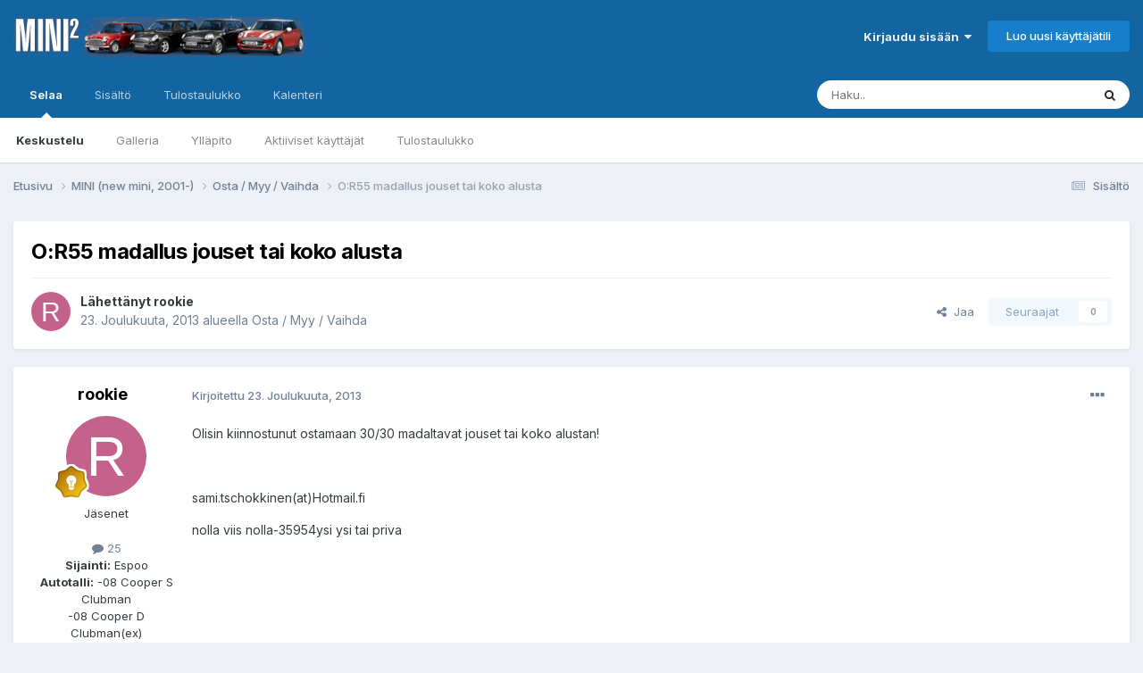

--- FILE ---
content_type: text/html;charset=UTF-8
request_url: https://www.mcff.net/forum/topic/5765-or55-madallus-jouset-tai-koko-alusta/
body_size: 13458
content:
<!DOCTYPE html>
<html lang="fi-FI" dir="ltr">
	<head>
		<meta charset="utf-8">
        
		<title>O:R55 madallus jouset tai koko alusta - Osta / Myy / Vaihda - Mini Club Flying Finns foorumi</title>
		
		
		
		

	<meta name="viewport" content="width=device-width, initial-scale=1">


	
	
		<meta property="og:image" content="https://www.mcff.net/forum_uploads/monthly_2018_07/mini_header.png.260ed6213e1d9f182b593659563c7415.png">
	


	<meta name="twitter:card" content="summary_large_image" />




	
		
			
				<meta property="og:title" content="O:R55 madallus jouset tai koko alusta">
			
		
	

	
		
			
				<meta property="og:type" content="website">
			
		
	

	
		
			
				<meta property="og:url" content="https://www.mcff.net/forum/topic/5765-or55-madallus-jouset-tai-koko-alusta/">
			
		
	

	
		
			
				<meta name="description" content="Olisin kiinnostunut ostamaan 30/30 madaltavat jouset tai koko alustan! sami.tschokkinen(at)Hotmail.fi nolla viis nolla-35954ysi ysi tai priva">
			
		
	

	
		
			
				<meta property="og:description" content="Olisin kiinnostunut ostamaan 30/30 madaltavat jouset tai koko alustan! sami.tschokkinen(at)Hotmail.fi nolla viis nolla-35954ysi ysi tai priva">
			
		
	

	
		
			
				<meta property="og:updated_time" content="2014-03-09T11:43:43Z">
			
		
	

	
		
			
				<meta property="og:site_name" content="Mini Club Flying Finns foorumi">
			
		
	

	
		
			
				<meta property="og:locale" content="fi_FI">
			
		
	


	
		<link rel="canonical" href="https://www.mcff.net/forum/topic/5765-or55-madallus-jouset-tai-koko-alusta/" />
	





<link rel="manifest" href="https://www.mcff.net/forum/manifest.webmanifest/">
<meta name="msapplication-config" content="https://www.mcff.net/forum/browserconfig.xml/">
<meta name="msapplication-starturl" content="/">
<meta name="application-name" content="Mini Club Flying Finns foorumi">
<meta name="apple-mobile-web-app-title" content="Mini Club Flying Finns foorumi">

	<meta name="theme-color" content="#1265a1">










<link rel="preload" href="//www.mcff.net/forum/applications/core/interface/font/fontawesome-webfont.woff2?v=4.7.0" as="font" crossorigin="anonymous">
		


	<link rel="preconnect" href="https://fonts.googleapis.com">
	<link rel="preconnect" href="https://fonts.gstatic.com" crossorigin>
	
		<link href="https://fonts.googleapis.com/css2?family=Inter:wght@300;400;500;600;700&display=swap" rel="stylesheet">
	



	<link rel='stylesheet' href='https://www.mcff.net/forum_uploads/css_built_1/341e4a57816af3ba440d891ca87450ff_framework.css?v=99f99bee071748630728' media='all'>

	<link rel='stylesheet' href='https://www.mcff.net/forum_uploads/css_built_1/05e81b71abe4f22d6eb8d1a929494829_responsive.css?v=99f99bee071748630728' media='all'>

	<link rel='stylesheet' href='https://www.mcff.net/forum_uploads/css_built_1/20446cf2d164adcc029377cb04d43d17_flags.css?v=99f99bee071748630728' media='all'>

	<link rel='stylesheet' href='https://www.mcff.net/forum_uploads/css_built_1/90eb5adf50a8c640f633d47fd7eb1778_core.css?v=99f99bee071748630728' media='all'>

	<link rel='stylesheet' href='https://www.mcff.net/forum_uploads/css_built_1/5a0da001ccc2200dc5625c3f3934497d_core_responsive.css?v=99f99bee071748630728' media='all'>

	<link rel='stylesheet' href='https://www.mcff.net/forum_uploads/css_built_1/62e269ced0fdab7e30e026f1d30ae516_forums.css?v=99f99bee071748630728' media='all'>

	<link rel='stylesheet' href='https://www.mcff.net/forum_uploads/css_built_1/76e62c573090645fb99a15a363d8620e_forums_responsive.css?v=99f99bee071748630728' media='all'>

	<link rel='stylesheet' href='https://www.mcff.net/forum_uploads/css_built_1/ebdea0c6a7dab6d37900b9190d3ac77b_topics.css?v=99f99bee071748630728' media='all'>





<link rel='stylesheet' href='https://www.mcff.net/forum_uploads/css_built_1/258adbb6e4f3e83cd3b355f84e3fa002_custom.css?v=99f99bee071748630728' media='all'>




		
		

	</head>
	<body class='ipsApp ipsApp_front ipsJS_none ipsClearfix' data-controller='core.front.core.app' data-message="" data-pageApp='forums' data-pageLocation='front' data-pageModule='forums' data-pageController='topic' data-pageID='5765'  >
		
        

        

		<a href='#ipsLayout_mainArea' class='ipsHide' title='Go to main content on this page' accesskey='m'>Jump to content</a>
		





		<div id='ipsLayout_header' class='ipsClearfix'>
			<header>
				<div class='ipsLayout_container'>
					


<a href='https://www.mcff.net/forum/' id='elLogo' accesskey='1'><img src="https://www.mcff.net/forum_uploads/monthly_2018_07/mini_header_logo_transparent.png.16d7fcd154cc1a7e5af0ca00ecf4db40.png" alt='Mini Club Flying Finns foorumi'></a>

					
						

	<ul id='elUserNav' class='ipsList_inline cSignedOut ipsResponsive_showDesktop'>
		
        
		
        
        
            
            <li id='elSignInLink'>
                <a href='https://www.mcff.net/forum/login/' data-ipsMenu-closeOnClick="false" data-ipsMenu id='elUserSignIn'>
                    Kirjaudu sisään &nbsp;<i class='fa fa-caret-down'></i>
                </a>
                
<div id='elUserSignIn_menu' class='ipsMenu ipsMenu_auto ipsHide'>
	<form accept-charset='utf-8' method='post' action='https://www.mcff.net/forum/login/'>
		<input type="hidden" name="csrfKey" value="2de2a6b3845b8dc7fa268f1a6e5a7a33">
		<input type="hidden" name="ref" value="aHR0cHM6Ly93d3cubWNmZi5uZXQvZm9ydW0vdG9waWMvNTc2NS1vcjU1LW1hZGFsbHVzLWpvdXNldC10YWkta29rby1hbHVzdGEv">
		<div data-role="loginForm">
			
			
			
				<div class='ipsColumns ipsColumns_noSpacing'>
					<div class='ipsColumn ipsColumn_wide' id='elUserSignIn_internal'>
						
<div class="ipsPad ipsForm ipsForm_vertical">
	<h4 class="ipsType_sectionHead">Kirjaudu sisään</h4>
	<br><br>
	<ul class='ipsList_reset'>
		<li class="ipsFieldRow ipsFieldRow_noLabel ipsFieldRow_fullWidth">
			
			
				<input type="email" placeholder="Sähköposti" name="auth" autocomplete="email">
			
		</li>
		<li class="ipsFieldRow ipsFieldRow_noLabel ipsFieldRow_fullWidth">
			<input type="password" placeholder="Salasana" name="password" autocomplete="current-password">
		</li>
		<li class="ipsFieldRow ipsFieldRow_checkbox ipsClearfix">
			<span class="ipsCustomInput">
				<input type="checkbox" name="remember_me" id="remember_me_checkbox" value="1" checked aria-checked="true">
				<span></span>
			</span>
			<div class="ipsFieldRow_content">
				<label class="ipsFieldRow_label" for="remember_me_checkbox">Muista minut</label>
				<span class="ipsFieldRow_desc">Ei suositeltavaa yhteiskäyttölaitteilla</span>
			</div>
		</li>
		<li class="ipsFieldRow ipsFieldRow_fullWidth">
			<button type="submit" name="_processLogin" value="usernamepassword" class="ipsButton ipsButton_primary ipsButton_small" id="elSignIn_submit">Kirjaudu sisään</button>
			
				<p class="ipsType_right ipsType_small">
					
						<a href='https://www.mcff.net/forum/lostpassword/' data-ipsDialog data-ipsDialog-title='Unohditko salasanasi?'>
					
					Unohditko salasanasi?</a>
				</p>
			
		</li>
	</ul>
</div>
					</div>
					<div class='ipsColumn ipsColumn_wide'>
						<div class='ipsPadding' id='elUserSignIn_external'>
							<div class='ipsAreaBackground_light ipsPadding:half'>
								
								
									<div class='ipsType_center ipsMargin_top:half'>
										

<button type="submit" name="_processLogin" value="2" class='ipsButton ipsButton_verySmall ipsButton_fullWidth ipsSocial ipsSocial_facebook' style="background-color: #3a579a">
	
		<span class='ipsSocial_icon'>
			
				<i class='fa fa-facebook-official'></i>
			
		</span>
		<span class='ipsSocial_text'>Kirjaudu Facebook-tunnuksilla</span>
	
</button>
									</div>
								
							</div>
						</div>
					</div>
				</div>
			
		</div>
	</form>
</div>
            </li>
            
        
		
			<li>
				
					<a href='https://www.mcff.net/forum/register/' data-ipsDialog data-ipsDialog-size='narrow' data-ipsDialog-title='Luo uusi käyttäjätili' id='elRegisterButton' class='ipsButton ipsButton_normal ipsButton_primary'>Luo uusi käyttäjätili</a>
				
			</li>
		
	</ul>

						
<ul class='ipsMobileHamburger ipsList_reset ipsResponsive_hideDesktop'>
	<li data-ipsDrawer data-ipsDrawer-drawerElem='#elMobileDrawer'>
		<a href='#' >
			
			
				
			
			
			
			<i class='fa fa-navicon'></i>
		</a>
	</li>
</ul>
					
				</div>
			</header>
			

	<nav data-controller='core.front.core.navBar' class=' ipsResponsive_showDesktop'>
		<div class='ipsNavBar_primary ipsLayout_container '>
			<ul data-role="primaryNavBar" class='ipsClearfix'>
				


	
		
		
			
		
		<li class='ipsNavBar_active' data-active id='elNavSecondary_1' data-role="navBarItem" data-navApp="core" data-navExt="CustomItem">
			
			
				<a href="https://www.mcff.net/forum/"  data-navItem-id="1" data-navDefault>
					Selaa<span class='ipsNavBar_active__identifier'></span>
				</a>
			
			
				<ul class='ipsNavBar_secondary ' data-role='secondaryNavBar'>
					


	
	

	
		
		
			
		
		<li class='ipsNavBar_active' data-active id='elNavSecondary_10' data-role="navBarItem" data-navApp="forums" data-navExt="Forums">
			
			
				<a href="https://www.mcff.net/forum/"  data-navItem-id="10" data-navDefault>
					Keskustelu<span class='ipsNavBar_active__identifier'></span>
				</a>
			
			
		</li>
	
	

	
		
		
		<li  id='elNavSecondary_11' data-role="navBarItem" data-navApp="gallery" data-navExt="Gallery">
			
			
				<a href="https://www.mcff.net/forum/gallery/"  data-navItem-id="11" >
					Galleria<span class='ipsNavBar_active__identifier'></span>
				</a>
			
			
		</li>
	
	

	
	

	
		
		
		<li  id='elNavSecondary_13' data-role="navBarItem" data-navApp="core" data-navExt="StaffDirectory">
			
			
				<a href="https://www.mcff.net/forum/staff/"  data-navItem-id="13" >
					Ylläpito<span class='ipsNavBar_active__identifier'></span>
				</a>
			
			
		</li>
	
	

	
		
		
		<li  id='elNavSecondary_14' data-role="navBarItem" data-navApp="core" data-navExt="OnlineUsers">
			
			
				<a href="https://www.mcff.net/forum/online/"  data-navItem-id="14" >
					Aktiiviset käyttäjät<span class='ipsNavBar_active__identifier'></span>
				</a>
			
			
		</li>
	
	

	
		
		
		<li  id='elNavSecondary_15' data-role="navBarItem" data-navApp="core" data-navExt="Leaderboard">
			
			
				<a href="https://www.mcff.net/forum/leaderboard/"  data-navItem-id="15" >
					Tulostaulukko<span class='ipsNavBar_active__identifier'></span>
				</a>
			
			
		</li>
	
	

					<li class='ipsHide' id='elNavigationMore_1' data-role='navMore'>
						<a href='#' data-ipsMenu data-ipsMenu-appendTo='#elNavigationMore_1' id='elNavigationMore_1_dropdown'>Lisävalinnat <i class='fa fa-caret-down'></i></a>
						<ul class='ipsHide ipsMenu ipsMenu_auto' id='elNavigationMore_1_dropdown_menu' data-role='moreDropdown'></ul>
					</li>
				</ul>
			
		</li>
	
	

	
		
		
		<li  id='elNavSecondary_2' data-role="navBarItem" data-navApp="core" data-navExt="CustomItem">
			
			
				<a href="https://www.mcff.net/forum/discover/"  data-navItem-id="2" >
					Sisältö<span class='ipsNavBar_active__identifier'></span>
				</a>
			
			
				<ul class='ipsNavBar_secondary ipsHide' data-role='secondaryNavBar'>
					


	
		
		
		<li  id='elNavSecondary_4' data-role="navBarItem" data-navApp="core" data-navExt="AllActivity">
			
			
				<a href="https://www.mcff.net/forum/discover/"  data-navItem-id="4" >
					Sisältö<span class='ipsNavBar_active__identifier'></span>
				</a>
			
			
		</li>
	
	

	
	

	
	

	
	

	
		
		
		<li  id='elNavSecondary_8' data-role="navBarItem" data-navApp="core" data-navExt="Search">
			
			
				<a href="https://www.mcff.net/forum/search/"  data-navItem-id="8" >
					Haku<span class='ipsNavBar_active__identifier'></span>
				</a>
			
			
		</li>
	
	

	
	

					<li class='ipsHide' id='elNavigationMore_2' data-role='navMore'>
						<a href='#' data-ipsMenu data-ipsMenu-appendTo='#elNavigationMore_2' id='elNavigationMore_2_dropdown'>Lisävalinnat <i class='fa fa-caret-down'></i></a>
						<ul class='ipsHide ipsMenu ipsMenu_auto' id='elNavigationMore_2_dropdown_menu' data-role='moreDropdown'></ul>
					</li>
				</ul>
			
		</li>
	
	

	
		
		
		<li  id='elNavSecondary_16' data-role="navBarItem" data-navApp="core" data-navExt="Leaderboard">
			
			
				<a href="https://www.mcff.net/forum/leaderboard/"  data-navItem-id="16" >
					Tulostaulukko<span class='ipsNavBar_active__identifier'></span>
				</a>
			
			
		</li>
	
	

	
		
		
		<li  id='elNavSecondary_17' data-role="navBarItem" data-navApp="calendar" data-navExt="Calendar">
			
			
				<a href="https://www.mcff.net/forum/events/"  data-navItem-id="17" >
					Kalenteri<span class='ipsNavBar_active__identifier'></span>
				</a>
			
			
		</li>
	
	

				<li class='ipsHide' id='elNavigationMore' data-role='navMore'>
					<a href='#' data-ipsMenu data-ipsMenu-appendTo='#elNavigationMore' id='elNavigationMore_dropdown'>Lisävalinnat</a>
					<ul class='ipsNavBar_secondary ipsHide' data-role='secondaryNavBar'>
						<li class='ipsHide' id='elNavigationMore_more' data-role='navMore'>
							<a href='#' data-ipsMenu data-ipsMenu-appendTo='#elNavigationMore_more' id='elNavigationMore_more_dropdown'>Lisävalinnat <i class='fa fa-caret-down'></i></a>
							<ul class='ipsHide ipsMenu ipsMenu_auto' id='elNavigationMore_more_dropdown_menu' data-role='moreDropdown'></ul>
						</li>
					</ul>
				</li>
			</ul>
			

	<div id="elSearchWrapper">
		<div id='elSearch' data-controller="core.front.core.quickSearch">
			<form accept-charset='utf-8' action='//www.mcff.net/forum/search/?do=quicksearch' method='post'>
                <input type='search' id='elSearchField' placeholder='Haku..' name='q' autocomplete='off' aria-label='Haku'>
                <details class='cSearchFilter'>
                    <summary class='cSearchFilter__text'></summary>
                    <ul class='cSearchFilter__menu'>
                        
                        <li><label><input type="radio" name="type" value="all" ><span class='cSearchFilter__menuText'>Kaikki</span></label></li>
                        
                            
                                <li><label><input type="radio" name="type" value='contextual_{&quot;type&quot;:&quot;forums_topic&quot;,&quot;nodes&quot;:8}' checked><span class='cSearchFilter__menuText'>Tämä alue</span></label></li>
                            
                                <li><label><input type="radio" name="type" value='contextual_{&quot;type&quot;:&quot;forums_topic&quot;,&quot;item&quot;:5765}' checked><span class='cSearchFilter__menuText'>This Topic</span></label></li>
                            
                        
                        
                            <li><label><input type="radio" name="type" value="core_statuses_status"><span class='cSearchFilter__menuText'>Statuspäivitykset</span></label></li>
                        
                            <li><label><input type="radio" name="type" value="forums_topic"><span class='cSearchFilter__menuText'>Viestit</span></label></li>
                        
                            <li><label><input type="radio" name="type" value="gallery_image"><span class='cSearchFilter__menuText'>Kuvat</span></label></li>
                        
                            <li><label><input type="radio" name="type" value="gallery_album_item"><span class='cSearchFilter__menuText'>Albumit</span></label></li>
                        
                            <li><label><input type="radio" name="type" value="calendar_event"><span class='cSearchFilter__menuText'>Tapahtumat</span></label></li>
                        
                            <li><label><input type="radio" name="type" value="core_members"><span class='cSearchFilter__menuText'>Jäsenet</span></label></li>
                        
                    </ul>
                </details>
				<button class='cSearchSubmit' type="submit" aria-label='Haku'><i class="fa fa-search"></i></button>
			</form>
		</div>
	</div>

		</div>
	</nav>

			
<ul id='elMobileNav' class='ipsResponsive_hideDesktop' data-controller='core.front.core.mobileNav'>
	
		
			
			
				
				
			
				
					<li id='elMobileBreadcrumb'>
						<a href='https://www.mcff.net/forum/forum/8-osta-myy-vaihda/'>
							<span>Osta / Myy / Vaihda</span>
						</a>
					</li>
				
				
			
				
				
			
		
	
	
	
	<li >
		<a data-action="defaultStream" href='https://www.mcff.net/forum/discover/'><i class="fa fa-newspaper-o" aria-hidden="true"></i></a>
	</li>

	

	
		<li class='ipsJS_show'>
			<a href='https://www.mcff.net/forum/search/'><i class='fa fa-search'></i></a>
		</li>
	
</ul>
		</div>
		<main id='ipsLayout_body' class='ipsLayout_container'>
			<div id='ipsLayout_contentArea'>
				<div id='ipsLayout_contentWrapper'>
					
<nav class='ipsBreadcrumb ipsBreadcrumb_top ipsFaded_withHover'>
	

	<ul class='ipsList_inline ipsPos_right'>
		
		<li >
			<a data-action="defaultStream" class='ipsType_light '  href='https://www.mcff.net/forum/discover/'><i class="fa fa-newspaper-o" aria-hidden="true"></i> <span>Sisältö</span></a>
		</li>
		
	</ul>

	<ul data-role="breadcrumbList">
		<li>
			<a title="Etusivu" href='https://www.mcff.net/forum/'>
				<span>Etusivu <i class='fa fa-angle-right'></i></span>
			</a>
		</li>
		
		
			<li>
				
					<a href='https://www.mcff.net/forum/forum/15-mini-new-mini-2001/'>
						<span>MINI (new mini, 2001-) <i class='fa fa-angle-right' aria-hidden="true"></i></span>
					</a>
				
			</li>
		
			<li>
				
					<a href='https://www.mcff.net/forum/forum/8-osta-myy-vaihda/'>
						<span>Osta / Myy / Vaihda <i class='fa fa-angle-right' aria-hidden="true"></i></span>
					</a>
				
			</li>
		
			<li>
				
					O:R55 madallus jouset tai koko alusta
				
			</li>
		
	</ul>
</nav>
					
					<div id='ipsLayout_mainArea'>
						
						
						
						

	




						



<div class='ipsPageHeader ipsResponsive_pull ipsBox ipsPadding sm:ipsPadding:half ipsMargin_bottom'>
		
	
	<div class='ipsFlex ipsFlex-ai:center ipsFlex-fw:wrap ipsGap:4'>
		<div class='ipsFlex-flex:11'>
			<h1 class='ipsType_pageTitle ipsContained_container'>
				

				
				
					<span class='ipsType_break ipsContained'>
						<span>O:R55 madallus jouset tai koko alusta</span>
					</span>
				
			</h1>
			
			
		</div>
		
	</div>
	<hr class='ipsHr'>
	<div class='ipsPageHeader__meta ipsFlex ipsFlex-jc:between ipsFlex-ai:center ipsFlex-fw:wrap ipsGap:3'>
		<div class='ipsFlex-flex:11'>
			<div class='ipsPhotoPanel ipsPhotoPanel_mini ipsPhotoPanel_notPhone ipsClearfix'>
				


	<a href="https://www.mcff.net/forum/profile/1756-rookie/" rel="nofollow" data-ipsHover data-ipsHover-width="370" data-ipsHover-target="https://www.mcff.net/forum/profile/1756-rookie/?do=hovercard" class="ipsUserPhoto ipsUserPhoto_mini" title="Siirry profiiliin: rookie">
		<img src='data:image/svg+xml,%3Csvg%20xmlns%3D%22http%3A%2F%2Fwww.w3.org%2F2000%2Fsvg%22%20viewBox%3D%220%200%201024%201024%22%20style%3D%22background%3A%23c4628c%22%3E%3Cg%3E%3Ctext%20text-anchor%3D%22middle%22%20dy%3D%22.35em%22%20x%3D%22512%22%20y%3D%22512%22%20fill%3D%22%23ffffff%22%20font-size%3D%22700%22%20font-family%3D%22-apple-system%2C%20BlinkMacSystemFont%2C%20Roboto%2C%20Helvetica%2C%20Arial%2C%20sans-serif%22%3ER%3C%2Ftext%3E%3C%2Fg%3E%3C%2Fsvg%3E' alt='rookie' loading="lazy">
	</a>

				<div>
					<p class='ipsType_reset ipsType_blendLinks'>
						<span class='ipsType_normal'>
						
							<strong>Lähettänyt 


<a href='https://www.mcff.net/forum/profile/1756-rookie/' rel="nofollow" data-ipsHover data-ipsHover-width='370' data-ipsHover-target='https://www.mcff.net/forum/profile/1756-rookie/?do=hovercard&amp;referrer=https%253A%252F%252Fwww.mcff.net%252Fforum%252Ftopic%252F5765-or55-madallus-jouset-tai-koko-alusta%252F' title="Siirry profiiliin: rookie" class="ipsType_break">rookie</a></strong><br />
							<span class='ipsType_light'><time datetime='2013-12-23T12:15:53Z' title='23.12.2013 12:15' data-short='12 vuotta'>23. Joulukuuta, 2013</time> alueella <a href="https://www.mcff.net/forum/forum/8-osta-myy-vaihda/">Osta / Myy / Vaihda</a></span>
						
						</span>
					</p>
				</div>
			</div>
		</div>
		
			<div class='ipsFlex-flex:01 ipsResponsive_hidePhone'>
				<div class='ipsShareLinks'>
					
						


    <a href='#elShareItem_374668970_menu' id='elShareItem_374668970' data-ipsMenu class='ipsShareButton ipsButton ipsButton_verySmall ipsButton_link ipsButton_link--light'>
        <span><i class='fa fa-share-alt'></i></span> &nbsp;Jaa
    </a>

    <div class='ipsPadding ipsMenu ipsMenu_normal ipsHide' id='elShareItem_374668970_menu' data-controller="core.front.core.sharelink">
        
        
        <span data-ipsCopy data-ipsCopy-flashmessage>
            <a href="https://www.mcff.net/forum/topic/5765-or55-madallus-jouset-tai-koko-alusta/" class="ipsButton ipsButton_light ipsButton_small ipsButton_fullWidth" data-role="copyButton" data-clipboard-text="https://www.mcff.net/forum/topic/5765-or55-madallus-jouset-tai-koko-alusta/" data-ipstooltip title='Copy Link to Clipboard'><i class="fa fa-clone"></i> https://www.mcff.net/forum/topic/5765-or55-madallus-jouset-tai-koko-alusta/</a>
        </span>
        <ul class='ipsShareLinks ipsMargin_top:half'>
            
                <li>
<a href="https://x.com/share?url=https%3A%2F%2Fwww.mcff.net%2Fforum%2Ftopic%2F5765-or55-madallus-jouset-tai-koko-alusta%2F" class="cShareLink cShareLink_x" target="_blank" data-role="shareLink" title='Share on X' data-ipsTooltip rel='nofollow noopener'>
    <i class="fa fa-x"></i>
</a></li>
            
                <li>
<a href="https://www.facebook.com/sharer/sharer.php?u=https%3A%2F%2Fwww.mcff.net%2Fforum%2Ftopic%2F5765-or55-madallus-jouset-tai-koko-alusta%2F" class="cShareLink cShareLink_facebook" target="_blank" data-role="shareLink" title='Share on Facebook' data-ipsTooltip rel='noopener nofollow'>
	<i class="fa fa-facebook"></i>
</a></li>
            
                <li>
<a href="https://www.reddit.com/submit?url=https%3A%2F%2Fwww.mcff.net%2Fforum%2Ftopic%2F5765-or55-madallus-jouset-tai-koko-alusta%2F&amp;title=O%3AR55+madallus+jouset+tai+koko+alusta" rel="nofollow noopener" class="cShareLink cShareLink_reddit" target="_blank" title='Share on Reddit' data-ipsTooltip>
	<i class="fa fa-reddit"></i>
</a></li>
            
                <li>
<a href="mailto:?subject=O%3AR55%20madallus%20jouset%20tai%20koko%20alusta&body=https%3A%2F%2Fwww.mcff.net%2Fforum%2Ftopic%2F5765-or55-madallus-jouset-tai-koko-alusta%2F" rel='nofollow' class='cShareLink cShareLink_email' title='Share via email' data-ipsTooltip>
	<i class="fa fa-envelope"></i>
</a></li>
            
                <li>
<a href="https://pinterest.com/pin/create/button/?url=https://www.mcff.net/forum/topic/5765-or55-madallus-jouset-tai-koko-alusta/&amp;media=https://www.mcff.net/forum_uploads/monthly_2018_07/mini_header.png.260ed6213e1d9f182b593659563c7415.png" class="cShareLink cShareLink_pinterest" rel="nofollow noopener" target="_blank" data-role="shareLink" title='Share on Pinterest' data-ipsTooltip>
	<i class="fa fa-pinterest"></i>
</a></li>
            
        </ul>
        
            <hr class='ipsHr'>
            <button class='ipsHide ipsButton ipsButton_verySmall ipsButton_light ipsButton_fullWidth ipsMargin_top:half' data-controller='core.front.core.webshare' data-role='webShare' data-webShareTitle='O:R55 madallus jouset tai koko alusta' data-webShareText='O:R55 madallus jouset tai koko alusta' data-webShareUrl='https://www.mcff.net/forum/topic/5765-or55-madallus-jouset-tai-koko-alusta/'>Lisää jakomahdollisuuksia...</button>
        
    </div>

					
					
                    

					



					

<div data-followApp='forums' data-followArea='topic' data-followID='5765' data-controller='core.front.core.followButton'>
	

	<a href='https://www.mcff.net/forum/login/' rel="nofollow" class="ipsFollow ipsPos_middle ipsButton ipsButton_light ipsButton_verySmall ipsButton_disabled" data-role="followButton" data-ipsTooltip title='Kirjaudu sisään seurataksesi sisältöä'>
		<span>Seuraajat</span>
		<span class='ipsCommentCount'>0</span>
	</a>

</div>
				</div>
			</div>
					
	</div>
	
	
</div>








<div class='ipsClearfix'>
	<ul class="ipsToolList ipsToolList_horizontal ipsClearfix ipsSpacer_both ipsResponsive_hidePhone">
		
		
		
	</ul>
</div>

<div id='comments' data-controller='core.front.core.commentFeed,forums.front.topic.view, core.front.core.ignoredComments' data-autoPoll data-baseURL='https://www.mcff.net/forum/topic/5765-or55-madallus-jouset-tai-koko-alusta/' data-lastPage data-feedID='topic-5765' class='cTopic ipsClear ipsSpacer_top'>
	
			
	

	

<div data-controller='core.front.core.recommendedComments' data-url='https://www.mcff.net/forum/topic/5765-or55-madallus-jouset-tai-koko-alusta/?recommended=comments' class='ipsRecommendedComments ipsHide'>
	<div data-role="recommendedComments">
		<h2 class='ipsType_sectionHead ipsType_large ipsType_bold ipsMargin_bottom'>Recommended Posts</h2>
		
	</div>
</div>
	
	<div id="elPostFeed" data-role='commentFeed' data-controller='core.front.core.moderation' >
		<form action="https://www.mcff.net/forum/topic/5765-or55-madallus-jouset-tai-koko-alusta/?csrfKey=2de2a6b3845b8dc7fa268f1a6e5a7a33&amp;do=multimodComment" method="post" data-ipsPageAction data-role='moderationTools'>
			
			
				

					

					
					



<a id='findComment-35682'></a>
<a id='comment-35682'></a>
<article  id='elComment_35682' class='cPost ipsBox ipsResponsive_pull  ipsComment  ipsComment_parent ipsClearfix ipsClear ipsColumns ipsColumns_noSpacing ipsColumns_collapsePhone    '>
	

	

	<div class='cAuthorPane_mobile ipsResponsive_showPhone'>
		<div class='cAuthorPane_photo'>
			<div class='cAuthorPane_photoWrap'>
				


	<a href="https://www.mcff.net/forum/profile/1756-rookie/" rel="nofollow" data-ipsHover data-ipsHover-width="370" data-ipsHover-target="https://www.mcff.net/forum/profile/1756-rookie/?do=hovercard" class="ipsUserPhoto ipsUserPhoto_large" title="Siirry profiiliin: rookie">
		<img src='data:image/svg+xml,%3Csvg%20xmlns%3D%22http%3A%2F%2Fwww.w3.org%2F2000%2Fsvg%22%20viewBox%3D%220%200%201024%201024%22%20style%3D%22background%3A%23c4628c%22%3E%3Cg%3E%3Ctext%20text-anchor%3D%22middle%22%20dy%3D%22.35em%22%20x%3D%22512%22%20y%3D%22512%22%20fill%3D%22%23ffffff%22%20font-size%3D%22700%22%20font-family%3D%22-apple-system%2C%20BlinkMacSystemFont%2C%20Roboto%2C%20Helvetica%2C%20Arial%2C%20sans-serif%22%3ER%3C%2Ftext%3E%3C%2Fg%3E%3C%2Fsvg%3E' alt='rookie' loading="lazy">
	</a>

				
				
					<a href="https://www.mcff.net/forum/profile/1756-rookie/badges/" rel="nofollow">
						
<img src='https://www.mcff.net/forum_uploads/monthly_2021_06/5_Explorer.svg' loading="lazy" alt="Tutkija" class="cAuthorPane_badge cAuthorPane_badge--rank ipsOutline ipsOutline:2px" data-ipsTooltip title="Taso: Tutkija (4/14)">
					</a>
				
			</div>
		</div>
		<div class='cAuthorPane_content'>
			<h3 class='ipsType_sectionHead cAuthorPane_author ipsType_break ipsType_blendLinks ipsFlex ipsFlex-ai:center'>
				


<a href='https://www.mcff.net/forum/profile/1756-rookie/' rel="nofollow" data-ipsHover data-ipsHover-width='370' data-ipsHover-target='https://www.mcff.net/forum/profile/1756-rookie/?do=hovercard&amp;referrer=https%253A%252F%252Fwww.mcff.net%252Fforum%252Ftopic%252F5765-or55-madallus-jouset-tai-koko-alusta%252F' title="Siirry profiiliin: rookie" class="ipsType_break">rookie</a>
			</h3>
			<div class='ipsType_light ipsType_reset'>
			    <a href='https://www.mcff.net/forum/topic/5765-or55-madallus-jouset-tai-koko-alusta/#findComment-35682' rel="nofollow" class='ipsType_blendLinks'>Kirjoitettu <time datetime='2013-12-23T12:15:53Z' title='23.12.2013 12:15' data-short='12 vuotta'>23. Joulukuuta, 2013</time></a>
				
			</div>
		</div>
	</div>
	<aside class='ipsComment_author cAuthorPane ipsColumn ipsColumn_medium ipsResponsive_hidePhone'>
		<h3 class='ipsType_sectionHead cAuthorPane_author ipsType_blendLinks ipsType_break'><strong>


<a href='https://www.mcff.net/forum/profile/1756-rookie/' rel="nofollow" data-ipsHover data-ipsHover-width='370' data-ipsHover-target='https://www.mcff.net/forum/profile/1756-rookie/?do=hovercard&amp;referrer=https%253A%252F%252Fwww.mcff.net%252Fforum%252Ftopic%252F5765-or55-madallus-jouset-tai-koko-alusta%252F' title="Siirry profiiliin: rookie" class="ipsType_break">rookie</a></strong>
			
		</h3>
		<ul class='cAuthorPane_info ipsList_reset'>
			<li data-role='photo' class='cAuthorPane_photo'>
				<div class='cAuthorPane_photoWrap'>
					


	<a href="https://www.mcff.net/forum/profile/1756-rookie/" rel="nofollow" data-ipsHover data-ipsHover-width="370" data-ipsHover-target="https://www.mcff.net/forum/profile/1756-rookie/?do=hovercard" class="ipsUserPhoto ipsUserPhoto_large" title="Siirry profiiliin: rookie">
		<img src='data:image/svg+xml,%3Csvg%20xmlns%3D%22http%3A%2F%2Fwww.w3.org%2F2000%2Fsvg%22%20viewBox%3D%220%200%201024%201024%22%20style%3D%22background%3A%23c4628c%22%3E%3Cg%3E%3Ctext%20text-anchor%3D%22middle%22%20dy%3D%22.35em%22%20x%3D%22512%22%20y%3D%22512%22%20fill%3D%22%23ffffff%22%20font-size%3D%22700%22%20font-family%3D%22-apple-system%2C%20BlinkMacSystemFont%2C%20Roboto%2C%20Helvetica%2C%20Arial%2C%20sans-serif%22%3ER%3C%2Ftext%3E%3C%2Fg%3E%3C%2Fsvg%3E' alt='rookie' loading="lazy">
	</a>

					
					
						
<img src='https://www.mcff.net/forum_uploads/monthly_2021_06/5_Explorer.svg' loading="lazy" alt="Tutkija" class="cAuthorPane_badge cAuthorPane_badge--rank ipsOutline ipsOutline:2px" data-ipsTooltip title="Taso: Tutkija (4/14)">
					
				</div>
			</li>
			
				<li data-role='group'>Jäsenet</li>
				
			
			
				<li data-role='stats' class='ipsMargin_top'>
					<ul class="ipsList_reset ipsType_light ipsFlex ipsFlex-ai:center ipsFlex-jc:center ipsGap_row:2 cAuthorPane_stats">
						<li>
							
								<a href="https://www.mcff.net/forum/profile/1756-rookie/content/" rel="nofollow" title="25 viestiä" data-ipsTooltip class="ipsType_blendLinks">
							
								<i class="fa fa-comment"></i> 25
							
								</a>
							
						</li>
						
					</ul>
				</li>
			
			
				

	
	<li data-role='custom-field' class='ipsResponsive_hidePhone ipsType_break'>
		
<strong>Sijainti:</strong> Espoo
	</li>
	
	<li data-role='custom-field' class='ipsResponsive_hidePhone ipsType_break'>
		
<strong>Autotalli:</strong> -08 Cooper S Clubman<br />
-08 Cooper D Clubman(ex)
	</li>
	

			
		</ul>
	</aside>
	<div class='ipsColumn ipsColumn_fluid ipsMargin:none'>
		

<div id='comment-35682_wrap' data-controller='core.front.core.comment' data-commentApp='forums' data-commentType='forums' data-commentID="35682" data-quoteData='{&quot;userid&quot;:1756,&quot;username&quot;:&quot;rookie&quot;,&quot;timestamp&quot;:1387800953,&quot;contentapp&quot;:&quot;forums&quot;,&quot;contenttype&quot;:&quot;forums&quot;,&quot;contentid&quot;:5765,&quot;contentclass&quot;:&quot;forums_Topic&quot;,&quot;contentcommentid&quot;:35682}' class='ipsComment_content ipsType_medium'>

	<div class='ipsComment_meta ipsType_light ipsFlex ipsFlex-ai:center ipsFlex-jc:between ipsFlex-fd:row-reverse'>
		<div class='ipsType_light ipsType_reset ipsType_blendLinks ipsComment_toolWrap'>
			<div class='ipsResponsive_hidePhone ipsComment_badges'>
				<ul class='ipsList_reset ipsFlex ipsFlex-jc:end ipsFlex-fw:wrap ipsGap:2 ipsGap_row:1'>
					
					
					
					
					
				</ul>
			</div>
			<ul class='ipsList_reset ipsComment_tools'>
				<li>
					<a href='#elControls_35682_menu' class='ipsComment_ellipsis' id='elControls_35682' title='Lisävalinnat...' data-ipsMenu data-ipsMenu-appendTo='#comment-35682_wrap'><i class='fa fa-ellipsis-h'></i></a>
					<ul id='elControls_35682_menu' class='ipsMenu ipsMenu_narrow ipsHide'>
						
							<li class='ipsMenu_item'><a href='https://www.mcff.net/forum/topic/5765-or55-madallus-jouset-tai-koko-alusta/?do=reportComment&amp;comment=35682' data-ipsDialog data-ipsDialog-remoteSubmit data-ipsDialog-size='medium' data-ipsDialog-flashMessage='Kiitos raportista.' data-ipsDialog-title="Raportoi ylläpidolle" data-action='reportComment' title='Raportoi sisältö'>Raportoi</a></li>
						
						
                        
						
						
						
							
								
							
							
							
							
							
							
						
					</ul>
				</li>
				
			</ul>
		</div>

		<div class='ipsType_reset ipsResponsive_hidePhone'>
		   
		   Kirjoitettu <time datetime='2013-12-23T12:15:53Z' title='23.12.2013 12:15' data-short='12 vuotta'>23. Joulukuuta, 2013</time>
		   
			
			<span class='ipsResponsive_hidePhone'>
				
				
			</span>
		</div>
	</div>

	

    

	<div class='cPost_contentWrap'>
		
		<div data-role='commentContent' class='ipsType_normal ipsType_richText ipsPadding_bottom ipsContained' data-controller='core.front.core.lightboxedImages'>
			<p>Olisin kiinnostunut ostamaan 30/30 madaltavat jouset tai koko alustan!</p>
<p> </p>
<p>sami.tschokkinen(at)Hotmail.fi</p>
<p>nolla viis nolla-35954ysi ysi tai priva</p>


			
		</div>

		

		
	</div>

	
    
</div>
	</div>
</article>
					
						<ul class='ipsTopicMeta'>
							
							
								<li class="ipsTopicMeta__item ipsTopicMeta__item--time">
									1 kuukausi myöhemmin...
								</li>
							
						</ul>
					
					
					
				

					

					
					



<a id='findComment-35974'></a>
<a id='comment-35974'></a>
<article  id='elComment_35974' class='cPost ipsBox ipsResponsive_pull  ipsComment  ipsComment_parent ipsClearfix ipsClear ipsColumns ipsColumns_noSpacing ipsColumns_collapsePhone    '>
	

	

	<div class='cAuthorPane_mobile ipsResponsive_showPhone'>
		<div class='cAuthorPane_photo'>
			<div class='cAuthorPane_photoWrap'>
				


	<a href="https://www.mcff.net/forum/profile/1756-rookie/" rel="nofollow" data-ipsHover data-ipsHover-width="370" data-ipsHover-target="https://www.mcff.net/forum/profile/1756-rookie/?do=hovercard" class="ipsUserPhoto ipsUserPhoto_large" title="Siirry profiiliin: rookie">
		<img src='data:image/svg+xml,%3Csvg%20xmlns%3D%22http%3A%2F%2Fwww.w3.org%2F2000%2Fsvg%22%20viewBox%3D%220%200%201024%201024%22%20style%3D%22background%3A%23c4628c%22%3E%3Cg%3E%3Ctext%20text-anchor%3D%22middle%22%20dy%3D%22.35em%22%20x%3D%22512%22%20y%3D%22512%22%20fill%3D%22%23ffffff%22%20font-size%3D%22700%22%20font-family%3D%22-apple-system%2C%20BlinkMacSystemFont%2C%20Roboto%2C%20Helvetica%2C%20Arial%2C%20sans-serif%22%3ER%3C%2Ftext%3E%3C%2Fg%3E%3C%2Fsvg%3E' alt='rookie' loading="lazy">
	</a>

				
				
					<a href="https://www.mcff.net/forum/profile/1756-rookie/badges/" rel="nofollow">
						
<img src='https://www.mcff.net/forum_uploads/monthly_2021_06/5_Explorer.svg' loading="lazy" alt="Tutkija" class="cAuthorPane_badge cAuthorPane_badge--rank ipsOutline ipsOutline:2px" data-ipsTooltip title="Taso: Tutkija (4/14)">
					</a>
				
			</div>
		</div>
		<div class='cAuthorPane_content'>
			<h3 class='ipsType_sectionHead cAuthorPane_author ipsType_break ipsType_blendLinks ipsFlex ipsFlex-ai:center'>
				


<a href='https://www.mcff.net/forum/profile/1756-rookie/' rel="nofollow" data-ipsHover data-ipsHover-width='370' data-ipsHover-target='https://www.mcff.net/forum/profile/1756-rookie/?do=hovercard&amp;referrer=https%253A%252F%252Fwww.mcff.net%252Fforum%252Ftopic%252F5765-or55-madallus-jouset-tai-koko-alusta%252F' title="Siirry profiiliin: rookie" class="ipsType_break">rookie</a>
			</h3>
			<div class='ipsType_light ipsType_reset'>
			    <a href='https://www.mcff.net/forum/topic/5765-or55-madallus-jouset-tai-koko-alusta/#findComment-35974' rel="nofollow" class='ipsType_blendLinks'>Kirjoitettu <time datetime='2014-02-16T16:06:34Z' title='16.02.2014 16:06' data-short='11 vuotta'>16. Helmikuuta, 2014</time></a>
				
			</div>
		</div>
	</div>
	<aside class='ipsComment_author cAuthorPane ipsColumn ipsColumn_medium ipsResponsive_hidePhone'>
		<h3 class='ipsType_sectionHead cAuthorPane_author ipsType_blendLinks ipsType_break'><strong>


<a href='https://www.mcff.net/forum/profile/1756-rookie/' rel="nofollow" data-ipsHover data-ipsHover-width='370' data-ipsHover-target='https://www.mcff.net/forum/profile/1756-rookie/?do=hovercard&amp;referrer=https%253A%252F%252Fwww.mcff.net%252Fforum%252Ftopic%252F5765-or55-madallus-jouset-tai-koko-alusta%252F' title="Siirry profiiliin: rookie" class="ipsType_break">rookie</a></strong>
			
		</h3>
		<ul class='cAuthorPane_info ipsList_reset'>
			<li data-role='photo' class='cAuthorPane_photo'>
				<div class='cAuthorPane_photoWrap'>
					


	<a href="https://www.mcff.net/forum/profile/1756-rookie/" rel="nofollow" data-ipsHover data-ipsHover-width="370" data-ipsHover-target="https://www.mcff.net/forum/profile/1756-rookie/?do=hovercard" class="ipsUserPhoto ipsUserPhoto_large" title="Siirry profiiliin: rookie">
		<img src='data:image/svg+xml,%3Csvg%20xmlns%3D%22http%3A%2F%2Fwww.w3.org%2F2000%2Fsvg%22%20viewBox%3D%220%200%201024%201024%22%20style%3D%22background%3A%23c4628c%22%3E%3Cg%3E%3Ctext%20text-anchor%3D%22middle%22%20dy%3D%22.35em%22%20x%3D%22512%22%20y%3D%22512%22%20fill%3D%22%23ffffff%22%20font-size%3D%22700%22%20font-family%3D%22-apple-system%2C%20BlinkMacSystemFont%2C%20Roboto%2C%20Helvetica%2C%20Arial%2C%20sans-serif%22%3ER%3C%2Ftext%3E%3C%2Fg%3E%3C%2Fsvg%3E' alt='rookie' loading="lazy">
	</a>

					
					
						
<img src='https://www.mcff.net/forum_uploads/monthly_2021_06/5_Explorer.svg' loading="lazy" alt="Tutkija" class="cAuthorPane_badge cAuthorPane_badge--rank ipsOutline ipsOutline:2px" data-ipsTooltip title="Taso: Tutkija (4/14)">
					
				</div>
			</li>
			
				<li data-role='group'>Jäsenet</li>
				
			
			
				<li data-role='stats' class='ipsMargin_top'>
					<ul class="ipsList_reset ipsType_light ipsFlex ipsFlex-ai:center ipsFlex-jc:center ipsGap_row:2 cAuthorPane_stats">
						<li>
							
								<a href="https://www.mcff.net/forum/profile/1756-rookie/content/" rel="nofollow" title="25 viestiä" data-ipsTooltip class="ipsType_blendLinks">
							
								<i class="fa fa-comment"></i> 25
							
								</a>
							
						</li>
						
					</ul>
				</li>
			
			
				

	
	<li data-role='custom-field' class='ipsResponsive_hidePhone ipsType_break'>
		
<strong>Sijainti:</strong> Espoo
	</li>
	
	<li data-role='custom-field' class='ipsResponsive_hidePhone ipsType_break'>
		
<strong>Autotalli:</strong> -08 Cooper S Clubman<br />
-08 Cooper D Clubman(ex)
	</li>
	

			
		</ul>
	</aside>
	<div class='ipsColumn ipsColumn_fluid ipsMargin:none'>
		

<div id='comment-35974_wrap' data-controller='core.front.core.comment' data-commentApp='forums' data-commentType='forums' data-commentID="35974" data-quoteData='{&quot;userid&quot;:1756,&quot;username&quot;:&quot;rookie&quot;,&quot;timestamp&quot;:1392566794,&quot;contentapp&quot;:&quot;forums&quot;,&quot;contenttype&quot;:&quot;forums&quot;,&quot;contentid&quot;:5765,&quot;contentclass&quot;:&quot;forums_Topic&quot;,&quot;contentcommentid&quot;:35974}' class='ipsComment_content ipsType_medium'>

	<div class='ipsComment_meta ipsType_light ipsFlex ipsFlex-ai:center ipsFlex-jc:between ipsFlex-fd:row-reverse'>
		<div class='ipsType_light ipsType_reset ipsType_blendLinks ipsComment_toolWrap'>
			<div class='ipsResponsive_hidePhone ipsComment_badges'>
				<ul class='ipsList_reset ipsFlex ipsFlex-jc:end ipsFlex-fw:wrap ipsGap:2 ipsGap_row:1'>
					
						<li><strong class="ipsBadge ipsBadge_large ipsComment_authorBadge">Kirjoittaja</strong></li>
					
					
					
					
					
				</ul>
			</div>
			<ul class='ipsList_reset ipsComment_tools'>
				<li>
					<a href='#elControls_35974_menu' class='ipsComment_ellipsis' id='elControls_35974' title='Lisävalinnat...' data-ipsMenu data-ipsMenu-appendTo='#comment-35974_wrap'><i class='fa fa-ellipsis-h'></i></a>
					<ul id='elControls_35974_menu' class='ipsMenu ipsMenu_narrow ipsHide'>
						
							<li class='ipsMenu_item'><a href='https://www.mcff.net/forum/topic/5765-or55-madallus-jouset-tai-koko-alusta/?do=reportComment&amp;comment=35974' data-ipsDialog data-ipsDialog-remoteSubmit data-ipsDialog-size='medium' data-ipsDialog-flashMessage='Kiitos raportista.' data-ipsDialog-title="Raportoi ylläpidolle" data-action='reportComment' title='Raportoi sisältö'>Raportoi</a></li>
						
						
                        
						
						
						
							
								
							
							
							
							
							
							
						
					</ul>
				</li>
				
			</ul>
		</div>

		<div class='ipsType_reset ipsResponsive_hidePhone'>
		   
		   Kirjoitettu <time datetime='2014-02-16T16:06:34Z' title='16.02.2014 16:06' data-short='11 vuotta'>16. Helmikuuta, 2014</time>
		   
			
			<span class='ipsResponsive_hidePhone'>
				
				
			</span>
		</div>
	</div>

	

    

	<div class='cPost_contentWrap'>
		
		<div data-role='commentContent' class='ipsType_normal ipsType_richText ipsPadding_bottom ipsContained' data-controller='core.front.core.lightboxedImages'>
			<p>Edelleen hakusessa!</p>
<p>Coilover:it olis tarkoitus laittaa. </p>


			
		</div>

		

		
	</div>

	
    
</div>
	</div>
</article>
					
					
					
				

					

					
					



<a id='findComment-35976'></a>
<a id='comment-35976'></a>
<article  id='elComment_35976' class='cPost ipsBox ipsResponsive_pull  ipsComment  ipsComment_parent ipsClearfix ipsClear ipsColumns ipsColumns_noSpacing ipsColumns_collapsePhone    '>
	

	

	<div class='cAuthorPane_mobile ipsResponsive_showPhone'>
		<div class='cAuthorPane_photo'>
			<div class='cAuthorPane_photoWrap'>
				


	<a href="https://www.mcff.net/forum/profile/1355-igor/" rel="nofollow" data-ipsHover data-ipsHover-width="370" data-ipsHover-target="https://www.mcff.net/forum/profile/1355-igor/?do=hovercard" class="ipsUserPhoto ipsUserPhoto_large" title="Siirry profiiliin: Igor">
		<img src='https://www.mcff.net/forum_uploads/monthly_2017_09/100x100_rmw.thumb.jpg.6559fe6510644b7634d62a101a561df5.jpg' alt='Igor' loading="lazy">
	</a>

				
				
					<a href="https://www.mcff.net/forum/profile/1355-igor/badges/" rel="nofollow">
						
<img src='https://www.mcff.net/forum_uploads/monthly_2021_06/12_Mentor.svg' loading="lazy" alt="Mentori" class="cAuthorPane_badge cAuthorPane_badge--rank ipsOutline ipsOutline:2px" data-ipsTooltip title="Taso: Mentori (12/14)">
					</a>
				
			</div>
		</div>
		<div class='cAuthorPane_content'>
			<h3 class='ipsType_sectionHead cAuthorPane_author ipsType_break ipsType_blendLinks ipsFlex ipsFlex-ai:center'>
				


<a href='https://www.mcff.net/forum/profile/1355-igor/' rel="nofollow" data-ipsHover data-ipsHover-width='370' data-ipsHover-target='https://www.mcff.net/forum/profile/1355-igor/?do=hovercard&amp;referrer=https%253A%252F%252Fwww.mcff.net%252Fforum%252Ftopic%252F5765-or55-madallus-jouset-tai-koko-alusta%252F' title="Siirry profiiliin: Igor" class="ipsType_break">Igor</a>
			</h3>
			<div class='ipsType_light ipsType_reset'>
			    <a href='https://www.mcff.net/forum/topic/5765-or55-madallus-jouset-tai-koko-alusta/#findComment-35976' rel="nofollow" class='ipsType_blendLinks'>Kirjoitettu <time datetime='2014-02-16T18:40:12Z' title='16.02.2014 18:40' data-short='11 vuotta'>16. Helmikuuta, 2014</time></a>
				
			</div>
		</div>
	</div>
	<aside class='ipsComment_author cAuthorPane ipsColumn ipsColumn_medium ipsResponsive_hidePhone'>
		<h3 class='ipsType_sectionHead cAuthorPane_author ipsType_blendLinks ipsType_break'><strong>


<a href='https://www.mcff.net/forum/profile/1355-igor/' rel="nofollow" data-ipsHover data-ipsHover-width='370' data-ipsHover-target='https://www.mcff.net/forum/profile/1355-igor/?do=hovercard&amp;referrer=https%253A%252F%252Fwww.mcff.net%252Fforum%252Ftopic%252F5765-or55-madallus-jouset-tai-koko-alusta%252F' title="Siirry profiiliin: Igor" class="ipsType_break">Igor</a></strong>
			
		</h3>
		<ul class='cAuthorPane_info ipsList_reset'>
			<li data-role='photo' class='cAuthorPane_photo'>
				<div class='cAuthorPane_photoWrap'>
					


	<a href="https://www.mcff.net/forum/profile/1355-igor/" rel="nofollow" data-ipsHover data-ipsHover-width="370" data-ipsHover-target="https://www.mcff.net/forum/profile/1355-igor/?do=hovercard" class="ipsUserPhoto ipsUserPhoto_large" title="Siirry profiiliin: Igor">
		<img src='https://www.mcff.net/forum_uploads/monthly_2017_09/100x100_rmw.thumb.jpg.6559fe6510644b7634d62a101a561df5.jpg' alt='Igor' loading="lazy">
	</a>

					
					
						
<img src='https://www.mcff.net/forum_uploads/monthly_2021_06/12_Mentor.svg' loading="lazy" alt="Mentori" class="cAuthorPane_badge cAuthorPane_badge--rank ipsOutline ipsOutline:2px" data-ipsTooltip title="Taso: Mentori (12/14)">
					
				</div>
			</li>
			
				<li data-role='group'>Jäsenet</li>
				
			
			
				<li data-role='stats' class='ipsMargin_top'>
					<ul class="ipsList_reset ipsType_light ipsFlex ipsFlex-ai:center ipsFlex-jc:center ipsGap_row:2 cAuthorPane_stats">
						<li>
							
								<a href="https://www.mcff.net/forum/profile/1355-igor/content/" rel="nofollow" title="1 128 viestiä" data-ipsTooltip class="ipsType_blendLinks">
							
								<i class="fa fa-comment"></i> 1,1k
							
								</a>
							
						</li>
						
					</ul>
				</li>
			
			
				

	
	<li data-role='custom-field' class='ipsResponsive_hidePhone ipsType_break'>
		
<strong>Sijainti:</strong> Tampere
	</li>
	
	<li data-role='custom-field' class='ipsResponsive_hidePhone ipsType_break'>
		
<strong>Autotalli:</strong> <br />
Cooper S JCW++ 2006<br />
Corvette Z51 4+3 1985<br />
ja joku patonki...
	</li>
	

			
		</ul>
	</aside>
	<div class='ipsColumn ipsColumn_fluid ipsMargin:none'>
		

<div id='comment-35976_wrap' data-controller='core.front.core.comment' data-commentApp='forums' data-commentType='forums' data-commentID="35976" data-quoteData='{&quot;userid&quot;:1355,&quot;username&quot;:&quot;Igor&quot;,&quot;timestamp&quot;:1392576012,&quot;contentapp&quot;:&quot;forums&quot;,&quot;contenttype&quot;:&quot;forums&quot;,&quot;contentid&quot;:5765,&quot;contentclass&quot;:&quot;forums_Topic&quot;,&quot;contentcommentid&quot;:35976}' class='ipsComment_content ipsType_medium'>

	<div class='ipsComment_meta ipsType_light ipsFlex ipsFlex-ai:center ipsFlex-jc:between ipsFlex-fd:row-reverse'>
		<div class='ipsType_light ipsType_reset ipsType_blendLinks ipsComment_toolWrap'>
			<div class='ipsResponsive_hidePhone ipsComment_badges'>
				<ul class='ipsList_reset ipsFlex ipsFlex-jc:end ipsFlex-fw:wrap ipsGap:2 ipsGap_row:1'>
					
					
					
					
					
				</ul>
			</div>
			<ul class='ipsList_reset ipsComment_tools'>
				<li>
					<a href='#elControls_35976_menu' class='ipsComment_ellipsis' id='elControls_35976' title='Lisävalinnat...' data-ipsMenu data-ipsMenu-appendTo='#comment-35976_wrap'><i class='fa fa-ellipsis-h'></i></a>
					<ul id='elControls_35976_menu' class='ipsMenu ipsMenu_narrow ipsHide'>
						
							<li class='ipsMenu_item'><a href='https://www.mcff.net/forum/topic/5765-or55-madallus-jouset-tai-koko-alusta/?do=reportComment&amp;comment=35976' data-ipsDialog data-ipsDialog-remoteSubmit data-ipsDialog-size='medium' data-ipsDialog-flashMessage='Kiitos raportista.' data-ipsDialog-title="Raportoi ylläpidolle" data-action='reportComment' title='Raportoi sisältö'>Raportoi</a></li>
						
						
                        
						
						
						
							
								
							
							
							
							
							
							
						
					</ul>
				</li>
				
			</ul>
		</div>

		<div class='ipsType_reset ipsResponsive_hidePhone'>
		   
		   Kirjoitettu <time datetime='2014-02-16T18:40:12Z' title='16.02.2014 18:40' data-short='11 vuotta'>16. Helmikuuta, 2014</time>
		   
			
			<span class='ipsResponsive_hidePhone'>
				
				
			</span>
		</div>
	</div>

	

    

	<div class='cPost_contentWrap'>
		
		<div data-role='commentContent' class='ipsType_normal ipsType_richText ipsPadding_bottom ipsContained' data-controller='core.front.core.lightboxedImages'>
			<p>Tossa olis kohtuuhintaiset coiloverit:</p>
<p> </p>
<p>
<a href="http://www.minitorque.com/forum/f869/ap-coilovers-rtm-520-eur-435-gbp-delivered-37123/" rel="external nofollow">http://www.minitorque.com/forum/f869/ap-coilovers-rtm-520-eur-435-gbp-delivered-37123/</a></p>


			
		</div>

		

		
			

		
	</div>

	
    
</div>
	</div>
</article>
					
						<ul class='ipsTopicMeta'>
							
							
								<li class="ipsTopicMeta__item ipsTopicMeta__item--time">
									3 viikkoa myöhemmin...
								</li>
							
						</ul>
					
					
					
				

					

					
					



<a id='findComment-36078'></a>
<a id='comment-36078'></a>
<article  id='elComment_36078' class='cPost ipsBox ipsResponsive_pull  ipsComment  ipsComment_parent ipsClearfix ipsClear ipsColumns ipsColumns_noSpacing ipsColumns_collapsePhone    '>
	

	

	<div class='cAuthorPane_mobile ipsResponsive_showPhone'>
		<div class='cAuthorPane_photo'>
			<div class='cAuthorPane_photoWrap'>
				


	<a href="https://www.mcff.net/forum/profile/1756-rookie/" rel="nofollow" data-ipsHover data-ipsHover-width="370" data-ipsHover-target="https://www.mcff.net/forum/profile/1756-rookie/?do=hovercard" class="ipsUserPhoto ipsUserPhoto_large" title="Siirry profiiliin: rookie">
		<img src='data:image/svg+xml,%3Csvg%20xmlns%3D%22http%3A%2F%2Fwww.w3.org%2F2000%2Fsvg%22%20viewBox%3D%220%200%201024%201024%22%20style%3D%22background%3A%23c4628c%22%3E%3Cg%3E%3Ctext%20text-anchor%3D%22middle%22%20dy%3D%22.35em%22%20x%3D%22512%22%20y%3D%22512%22%20fill%3D%22%23ffffff%22%20font-size%3D%22700%22%20font-family%3D%22-apple-system%2C%20BlinkMacSystemFont%2C%20Roboto%2C%20Helvetica%2C%20Arial%2C%20sans-serif%22%3ER%3C%2Ftext%3E%3C%2Fg%3E%3C%2Fsvg%3E' alt='rookie' loading="lazy">
	</a>

				
				
					<a href="https://www.mcff.net/forum/profile/1756-rookie/badges/" rel="nofollow">
						
<img src='https://www.mcff.net/forum_uploads/monthly_2021_06/5_Explorer.svg' loading="lazy" alt="Tutkija" class="cAuthorPane_badge cAuthorPane_badge--rank ipsOutline ipsOutline:2px" data-ipsTooltip title="Taso: Tutkija (4/14)">
					</a>
				
			</div>
		</div>
		<div class='cAuthorPane_content'>
			<h3 class='ipsType_sectionHead cAuthorPane_author ipsType_break ipsType_blendLinks ipsFlex ipsFlex-ai:center'>
				


<a href='https://www.mcff.net/forum/profile/1756-rookie/' rel="nofollow" data-ipsHover data-ipsHover-width='370' data-ipsHover-target='https://www.mcff.net/forum/profile/1756-rookie/?do=hovercard&amp;referrer=https%253A%252F%252Fwww.mcff.net%252Fforum%252Ftopic%252F5765-or55-madallus-jouset-tai-koko-alusta%252F' title="Siirry profiiliin: rookie" class="ipsType_break">rookie</a>
			</h3>
			<div class='ipsType_light ipsType_reset'>
			    <a href='https://www.mcff.net/forum/topic/5765-or55-madallus-jouset-tai-koko-alusta/#findComment-36078' rel="nofollow" class='ipsType_blendLinks'>Kirjoitettu <time datetime='2014-03-09T11:43:43Z' title='09.03.2014 11:43' data-short='11 vuotta'>9. Maaliskuuta, 2014</time></a>
				
			</div>
		</div>
	</div>
	<aside class='ipsComment_author cAuthorPane ipsColumn ipsColumn_medium ipsResponsive_hidePhone'>
		<h3 class='ipsType_sectionHead cAuthorPane_author ipsType_blendLinks ipsType_break'><strong>


<a href='https://www.mcff.net/forum/profile/1756-rookie/' rel="nofollow" data-ipsHover data-ipsHover-width='370' data-ipsHover-target='https://www.mcff.net/forum/profile/1756-rookie/?do=hovercard&amp;referrer=https%253A%252F%252Fwww.mcff.net%252Fforum%252Ftopic%252F5765-or55-madallus-jouset-tai-koko-alusta%252F' title="Siirry profiiliin: rookie" class="ipsType_break">rookie</a></strong>
			
		</h3>
		<ul class='cAuthorPane_info ipsList_reset'>
			<li data-role='photo' class='cAuthorPane_photo'>
				<div class='cAuthorPane_photoWrap'>
					


	<a href="https://www.mcff.net/forum/profile/1756-rookie/" rel="nofollow" data-ipsHover data-ipsHover-width="370" data-ipsHover-target="https://www.mcff.net/forum/profile/1756-rookie/?do=hovercard" class="ipsUserPhoto ipsUserPhoto_large" title="Siirry profiiliin: rookie">
		<img src='data:image/svg+xml,%3Csvg%20xmlns%3D%22http%3A%2F%2Fwww.w3.org%2F2000%2Fsvg%22%20viewBox%3D%220%200%201024%201024%22%20style%3D%22background%3A%23c4628c%22%3E%3Cg%3E%3Ctext%20text-anchor%3D%22middle%22%20dy%3D%22.35em%22%20x%3D%22512%22%20y%3D%22512%22%20fill%3D%22%23ffffff%22%20font-size%3D%22700%22%20font-family%3D%22-apple-system%2C%20BlinkMacSystemFont%2C%20Roboto%2C%20Helvetica%2C%20Arial%2C%20sans-serif%22%3ER%3C%2Ftext%3E%3C%2Fg%3E%3C%2Fsvg%3E' alt='rookie' loading="lazy">
	</a>

					
					
						
<img src='https://www.mcff.net/forum_uploads/monthly_2021_06/5_Explorer.svg' loading="lazy" alt="Tutkija" class="cAuthorPane_badge cAuthorPane_badge--rank ipsOutline ipsOutline:2px" data-ipsTooltip title="Taso: Tutkija (4/14)">
					
				</div>
			</li>
			
				<li data-role='group'>Jäsenet</li>
				
			
			
				<li data-role='stats' class='ipsMargin_top'>
					<ul class="ipsList_reset ipsType_light ipsFlex ipsFlex-ai:center ipsFlex-jc:center ipsGap_row:2 cAuthorPane_stats">
						<li>
							
								<a href="https://www.mcff.net/forum/profile/1756-rookie/content/" rel="nofollow" title="25 viestiä" data-ipsTooltip class="ipsType_blendLinks">
							
								<i class="fa fa-comment"></i> 25
							
								</a>
							
						</li>
						
					</ul>
				</li>
			
			
				

	
	<li data-role='custom-field' class='ipsResponsive_hidePhone ipsType_break'>
		
<strong>Sijainti:</strong> Espoo
	</li>
	
	<li data-role='custom-field' class='ipsResponsive_hidePhone ipsType_break'>
		
<strong>Autotalli:</strong> -08 Cooper S Clubman<br />
-08 Cooper D Clubman(ex)
	</li>
	

			
		</ul>
	</aside>
	<div class='ipsColumn ipsColumn_fluid ipsMargin:none'>
		

<div id='comment-36078_wrap' data-controller='core.front.core.comment' data-commentApp='forums' data-commentType='forums' data-commentID="36078" data-quoteData='{&quot;userid&quot;:1756,&quot;username&quot;:&quot;rookie&quot;,&quot;timestamp&quot;:1394365423,&quot;contentapp&quot;:&quot;forums&quot;,&quot;contenttype&quot;:&quot;forums&quot;,&quot;contentid&quot;:5765,&quot;contentclass&quot;:&quot;forums_Topic&quot;,&quot;contentcommentid&quot;:36078}' class='ipsComment_content ipsType_medium'>

	<div class='ipsComment_meta ipsType_light ipsFlex ipsFlex-ai:center ipsFlex-jc:between ipsFlex-fd:row-reverse'>
		<div class='ipsType_light ipsType_reset ipsType_blendLinks ipsComment_toolWrap'>
			<div class='ipsResponsive_hidePhone ipsComment_badges'>
				<ul class='ipsList_reset ipsFlex ipsFlex-jc:end ipsFlex-fw:wrap ipsGap:2 ipsGap_row:1'>
					
						<li><strong class="ipsBadge ipsBadge_large ipsComment_authorBadge">Kirjoittaja</strong></li>
					
					
					
					
					
				</ul>
			</div>
			<ul class='ipsList_reset ipsComment_tools'>
				<li>
					<a href='#elControls_36078_menu' class='ipsComment_ellipsis' id='elControls_36078' title='Lisävalinnat...' data-ipsMenu data-ipsMenu-appendTo='#comment-36078_wrap'><i class='fa fa-ellipsis-h'></i></a>
					<ul id='elControls_36078_menu' class='ipsMenu ipsMenu_narrow ipsHide'>
						
							<li class='ipsMenu_item'><a href='https://www.mcff.net/forum/topic/5765-or55-madallus-jouset-tai-koko-alusta/?do=reportComment&amp;comment=36078' data-ipsDialog data-ipsDialog-remoteSubmit data-ipsDialog-size='medium' data-ipsDialog-flashMessage='Kiitos raportista.' data-ipsDialog-title="Raportoi ylläpidolle" data-action='reportComment' title='Raportoi sisältö'>Raportoi</a></li>
						
						
                        
						
						
						
							
								
							
							
							
							
							
							
						
					</ul>
				</li>
				
			</ul>
		</div>

		<div class='ipsType_reset ipsResponsive_hidePhone'>
		   
		   Kirjoitettu <time datetime='2014-03-09T11:43:43Z' title='09.03.2014 11:43' data-short='11 vuotta'>9. Maaliskuuta, 2014</time>
		   
			
			<span class='ipsResponsive_hidePhone'>
				
				
			</span>
		</div>
	</div>

	

    

	<div class='cPost_contentWrap'>
		
		<div data-role='commentContent' class='ipsType_normal ipsType_richText ipsPadding_bottom ipsContained' data-controller='core.front.core.lightboxedImages'>
			<p>Viimeinen kuulutus!!!</p>
<p>Maanantaina tilaan uudet jos tänään ilmaannu käytettyjä! </p>


			
		</div>

		

		
	</div>

	
    
</div>
	</div>
</article>
					
					
					
				
			
			
<input type="hidden" name="csrfKey" value="2de2a6b3845b8dc7fa268f1a6e5a7a33" />


		</form>
	</div>

	
	
	
	
	
		<a id='replyForm'></a>
	<div data-role='replyArea' class='cTopicPostArea ipsBox ipsResponsive_pull ipsPadding cTopicPostArea_noSize ipsSpacer_top' >
			
				
				

<div>
	<input type="hidden" name="csrfKey" value="2de2a6b3845b8dc7fa268f1a6e5a7a33">
	
		<div class='ipsType_center ipsPad cGuestTeaser'>
			
				<h2 class='ipsType_pageTitle'>Luo uusi käyttäjätili tai kirjaudu sisään</h2>
				<p class='ipsType_light ipsType_normal ipsType_reset ipsSpacer_top ipsSpacer_half'>Sinun täytyy olla jäsen osallistuaksesi keskusteluun</p>
			
	
			<div class='ipsBox ipsPad ipsSpacer_top'>
				<div class='ipsGrid ipsGrid_collapsePhone'>
					<div class='ipsGrid_span6 cGuestTeaser_left'>
						<h2 class='ipsType_sectionHead'>Luo käyttäjätili</h2>
						<p class='ipsType_normal ipsType_reset ipsType_light ipsSpacer_bottom'>Rekisteröi uusi käyttäjätili helposti ja nopeasti!</p>
						
							<a href='https://www.mcff.net/forum/register/' class='ipsButton ipsButton_primary ipsButton_small' data-ipsDialog data-ipsDialog-size='narrow' data-ipsDialog-title='Luo uusi käyttäjätili'>
						
						Luo uusi käyttäjätili</a>
					</div>
					<div class='ipsGrid_span6 cGuestTeaser_right'>
						<h2 class='ipsType_sectionHead'>Kirjaudu sisään</h2>
						<p class='ipsType_normal ipsType_reset ipsType_light ipsSpacer_bottom'>Sinulla on jo käyttäjätili?</p>
						<a href='https://www.mcff.net/forum/login/?ref=aHR0cHM6Ly93d3cubWNmZi5uZXQvZm9ydW0vdG9waWMvNTc2NS1vcjU1LW1hZGFsbHVzLWpvdXNldC10YWkta29rby1hbHVzdGEvI3JlcGx5Rm9ybQ==' data-ipsDialog data-ipsDialog-size='medium' data-ipsDialog-remoteVerify="false" data-ipsDialog-title="Kirjaudu sisään" class='ipsButton ipsButton_primary ipsButton_small'>Kirjaudu sisään</a>
					</div>
				</div>
			</div>
		</div>
	
</div>
			
		</div>
	

	
		<div class='ipsBox ipsPadding ipsResponsive_pull ipsResponsive_showPhone ipsMargin_top'>
			<div class='ipsShareLinks'>
				
					


    <a href='#elShareItem_908242909_menu' id='elShareItem_908242909' data-ipsMenu class='ipsShareButton ipsButton ipsButton_verySmall ipsButton_light '>
        <span><i class='fa fa-share-alt'></i></span> &nbsp;Jaa
    </a>

    <div class='ipsPadding ipsMenu ipsMenu_normal ipsHide' id='elShareItem_908242909_menu' data-controller="core.front.core.sharelink">
        
        
        <span data-ipsCopy data-ipsCopy-flashmessage>
            <a href="https://www.mcff.net/forum/topic/5765-or55-madallus-jouset-tai-koko-alusta/" class="ipsButton ipsButton_light ipsButton_small ipsButton_fullWidth" data-role="copyButton" data-clipboard-text="https://www.mcff.net/forum/topic/5765-or55-madallus-jouset-tai-koko-alusta/" data-ipstooltip title='Copy Link to Clipboard'><i class="fa fa-clone"></i> https://www.mcff.net/forum/topic/5765-or55-madallus-jouset-tai-koko-alusta/</a>
        </span>
        <ul class='ipsShareLinks ipsMargin_top:half'>
            
                <li>
<a href="https://x.com/share?url=https%3A%2F%2Fwww.mcff.net%2Fforum%2Ftopic%2F5765-or55-madallus-jouset-tai-koko-alusta%2F" class="cShareLink cShareLink_x" target="_blank" data-role="shareLink" title='Share on X' data-ipsTooltip rel='nofollow noopener'>
    <i class="fa fa-x"></i>
</a></li>
            
                <li>
<a href="https://www.facebook.com/sharer/sharer.php?u=https%3A%2F%2Fwww.mcff.net%2Fforum%2Ftopic%2F5765-or55-madallus-jouset-tai-koko-alusta%2F" class="cShareLink cShareLink_facebook" target="_blank" data-role="shareLink" title='Share on Facebook' data-ipsTooltip rel='noopener nofollow'>
	<i class="fa fa-facebook"></i>
</a></li>
            
                <li>
<a href="https://www.reddit.com/submit?url=https%3A%2F%2Fwww.mcff.net%2Fforum%2Ftopic%2F5765-or55-madallus-jouset-tai-koko-alusta%2F&amp;title=O%3AR55+madallus+jouset+tai+koko+alusta" rel="nofollow noopener" class="cShareLink cShareLink_reddit" target="_blank" title='Share on Reddit' data-ipsTooltip>
	<i class="fa fa-reddit"></i>
</a></li>
            
                <li>
<a href="mailto:?subject=O%3AR55%20madallus%20jouset%20tai%20koko%20alusta&body=https%3A%2F%2Fwww.mcff.net%2Fforum%2Ftopic%2F5765-or55-madallus-jouset-tai-koko-alusta%2F" rel='nofollow' class='cShareLink cShareLink_email' title='Share via email' data-ipsTooltip>
	<i class="fa fa-envelope"></i>
</a></li>
            
                <li>
<a href="https://pinterest.com/pin/create/button/?url=https://www.mcff.net/forum/topic/5765-or55-madallus-jouset-tai-koko-alusta/&amp;media=https://www.mcff.net/forum_uploads/monthly_2018_07/mini_header.png.260ed6213e1d9f182b593659563c7415.png" class="cShareLink cShareLink_pinterest" rel="nofollow noopener" target="_blank" data-role="shareLink" title='Share on Pinterest' data-ipsTooltip>
	<i class="fa fa-pinterest"></i>
</a></li>
            
        </ul>
        
            <hr class='ipsHr'>
            <button class='ipsHide ipsButton ipsButton_verySmall ipsButton_light ipsButton_fullWidth ipsMargin_top:half' data-controller='core.front.core.webshare' data-role='webShare' data-webShareTitle='O:R55 madallus jouset tai koko alusta' data-webShareText='O:R55 madallus jouset tai koko alusta' data-webShareUrl='https://www.mcff.net/forum/topic/5765-or55-madallus-jouset-tai-koko-alusta/'>Lisää jakomahdollisuuksia...</button>
        
    </div>

				
				
                

                

<div data-followApp='forums' data-followArea='topic' data-followID='5765' data-controller='core.front.core.followButton'>
	

	<a href='https://www.mcff.net/forum/login/' rel="nofollow" class="ipsFollow ipsPos_middle ipsButton ipsButton_light ipsButton_verySmall ipsButton_disabled" data-role="followButton" data-ipsTooltip title='Kirjaudu sisään seurataksesi sisältöä'>
		<span>Seuraajat</span>
		<span class='ipsCommentCount'>0</span>
	</a>

</div>
				
			</div>
		</div>
	
</div>



<div class='ipsPager ipsSpacer_top'>
	<div class="ipsPager_prev">
		
			<a href="https://www.mcff.net/forum/forum/8-osta-myy-vaihda/" title="Siirry: Osta / Myy / Vaihda" rel="parent">
				<span class="ipsPager_type">Palaa aiheisiin</span>
			</a>
		
	</div>
	
</div>


						


					</div>
					


					
<nav class='ipsBreadcrumb ipsBreadcrumb_bottom ipsFaded_withHover'>
	
		


	

	<ul class='ipsList_inline ipsPos_right'>
		
		<li >
			<a data-action="defaultStream" class='ipsType_light '  href='https://www.mcff.net/forum/discover/'><i class="fa fa-newspaper-o" aria-hidden="true"></i> <span>Sisältö</span></a>
		</li>
		
	</ul>

	<ul data-role="breadcrumbList">
		<li>
			<a title="Etusivu" href='https://www.mcff.net/forum/'>
				<span>Etusivu <i class='fa fa-angle-right'></i></span>
			</a>
		</li>
		
		
			<li>
				
					<a href='https://www.mcff.net/forum/forum/15-mini-new-mini-2001/'>
						<span>MINI (new mini, 2001-) <i class='fa fa-angle-right' aria-hidden="true"></i></span>
					</a>
				
			</li>
		
			<li>
				
					<a href='https://www.mcff.net/forum/forum/8-osta-myy-vaihda/'>
						<span>Osta / Myy / Vaihda <i class='fa fa-angle-right' aria-hidden="true"></i></span>
					</a>
				
			</li>
		
			<li>
				
					O:R55 madallus jouset tai koko alusta
				
			</li>
		
	</ul>
</nav>
				</div>
			</div>
			
		</main>
		<footer id='ipsLayout_footer' class='ipsClearfix'>
			<div class='ipsLayout_container'>
				
				

<ul id='elFooterSocialLinks' class='ipsList_inline ipsType_center ipsSpacer_top'>
	

	
		<li class='cUserNav_icon'>
			<a href='https://www.facebook.com/groups/57050839392/' target='_blank' class='cShareLink cShareLink_facebook' rel='noopener noreferrer'><i class='fa fa-facebook'></i></a>
        </li>
	

</ul>


<ul class='ipsList_inline ipsType_center ipsSpacer_top' id="elFooterLinks">
	
	
		<li>
			<a href='#elNavLang_menu' id='elNavLang' data-ipsMenu data-ipsMenu-above>Language / Kielivalinta <i class='fa fa-caret-down'></i></a>
			<ul id='elNavLang_menu' class='ipsMenu ipsMenu_selectable ipsHide'>
			
				<li class='ipsMenu_item'>
					<form action="//www.mcff.net/forum/language/?csrfKey=2de2a6b3845b8dc7fa268f1a6e5a7a33" method="post">
					<input type="hidden" name="ref" value="aHR0cHM6Ly93d3cubWNmZi5uZXQvZm9ydW0vdG9waWMvNTc2NS1vcjU1LW1hZGFsbHVzLWpvdXNldC10YWkta29rby1hbHVzdGEv">
					<button type='submit' name='id' value='3' class='ipsButton ipsButton_link ipsButton_link_secondary'><i class='ipsFlag ipsFlag-gb'></i> English </button>
					</form>
				</li>
			
				<li class='ipsMenu_item ipsMenu_itemChecked'>
					<form action="//www.mcff.net/forum/language/?csrfKey=2de2a6b3845b8dc7fa268f1a6e5a7a33" method="post">
					<input type="hidden" name="ref" value="aHR0cHM6Ly93d3cubWNmZi5uZXQvZm9ydW0vdG9waWMvNTc2NS1vcjU1LW1hZGFsbHVzLWpvdXNldC10YWkta29rby1hbHVzdGEv">
					<button type='submit' name='id' value='2' class='ipsButton ipsButton_link ipsButton_link_secondary'><i class='ipsFlag ipsFlag-fi'></i> Finnish (Oletus)</button>
					</form>
				</li>
			
			</ul>
		</li>
	
	
	
	
		<li><a href='https://www.mcff.net/forum/privacy/'>Tietosuojakäytäntö</a></li>
	
	
	<li><a rel="nofollow" href='https://www.mcff.net/forum/cookies/'>Cookies</a></li>

</ul>	


<p id='elCopyright'>
	<span id='elCopyright_userLine'>Yhteys: webmaster [at] mcff piste net</span>
	<a rel='nofollow' title='Invision Community' href='https://www.invisioncommunity.com/'>Powered by Invision Community</a>
</p>
			</div>
		</footer>
		
<div id='elMobileDrawer' class='ipsDrawer ipsHide'>
	<div class='ipsDrawer_menu'>
		<a href='#' class='ipsDrawer_close' data-action='close'><span>&times;</span></a>
		<div class='ipsDrawer_content ipsFlex ipsFlex-fd:column'>
			
				<div class='ipsPadding ipsBorder_bottom'>
					<ul class='ipsToolList ipsToolList_vertical'>
						<li>
							<a href='https://www.mcff.net/forum/login/' id='elSigninButton_mobile' class='ipsButton ipsButton_light ipsButton_small ipsButton_fullWidth'>Kirjaudu sisään</a>
						</li>
						
							<li>
								
									<a href='https://www.mcff.net/forum/register/' data-ipsDialog data-ipsDialog-size='narrow' data-ipsDialog-title='Luo uusi käyttäjätili' data-ipsDialog-fixed='true' id='elRegisterButton_mobile' class='ipsButton ipsButton_small ipsButton_fullWidth ipsButton_important'>Luo uusi käyttäjätili</a>
								
							</li>
						
					</ul>
				</div>
			

			

			<ul class='ipsDrawer_list ipsFlex-flex:11'>
				

				
				
				
				
					
						
						
							<li class='ipsDrawer_itemParent'>
								<h4 class='ipsDrawer_title'><a href='#'>Selaa</a></h4>
								<ul class='ipsDrawer_list'>
									<li data-action="back"><a href='#'>Takaisin</a></li>
									
									
										
										
										
											
										
											
												
													
													
									
													
									
									
									
										


	

	
		
			<li>
				<a href='https://www.mcff.net/forum/' >
					Keskustelu
				</a>
			</li>
		
	

	
		
			<li>
				<a href='https://www.mcff.net/forum/gallery/' >
					Galleria
				</a>
			</li>
		
	

	

	
		
			<li>
				<a href='https://www.mcff.net/forum/staff/' >
					Ylläpito
				</a>
			</li>
		
	

	
		
			<li>
				<a href='https://www.mcff.net/forum/online/' >
					Aktiiviset käyttäjät
				</a>
			</li>
		
	

	
		
			<li>
				<a href='https://www.mcff.net/forum/leaderboard/' >
					Tulostaulukko
				</a>
			</li>
		
	

										
								</ul>
							</li>
						
					
				
					
						
						
							<li class='ipsDrawer_itemParent'>
								<h4 class='ipsDrawer_title'><a href='#'>Sisältö</a></h4>
								<ul class='ipsDrawer_list'>
									<li data-action="back"><a href='#'>Takaisin</a></li>
									
									
										
										
										
											
												
													
													
									
													
									
									
									
										


	
		
			<li>
				<a href='https://www.mcff.net/forum/discover/' >
					Sisältö
				</a>
			</li>
		
	

	

	

	

	
		
			<li>
				<a href='https://www.mcff.net/forum/search/' >
					Haku
				</a>
			</li>
		
	

	

										
								</ul>
							</li>
						
					
				
					
						
						
							<li><a href='https://www.mcff.net/forum/leaderboard/' >Tulostaulukko</a></li>
						
					
				
					
						
						
							<li><a href='https://www.mcff.net/forum/events/' >Kalenteri</a></li>
						
					
				
				
			</ul>

			
		</div>
	</div>
</div>

<div id='elMobileCreateMenuDrawer' class='ipsDrawer ipsHide'>
	<div class='ipsDrawer_menu'>
		<a href='#' class='ipsDrawer_close' data-action='close'><span>&times;</span></a>
		<div class='ipsDrawer_content ipsSpacer_bottom ipsPad'>
			<ul class='ipsDrawer_list'>
				<li class="ipsDrawer_listTitle ipsType_reset">Luo uusi...</li>
				
			</ul>
		</div>
	</div>
</div>
		
		

	
	<script type='text/javascript'>
		var ipsDebug = false;		
	
		var CKEDITOR_BASEPATH = '//www.mcff.net/forum/applications/core/interface/ckeditor/ckeditor/';
	
		var ipsSettings = {
			
			
			cookie_domain: ".mcff.net",
			
			cookie_path: "/",
			
			cookie_prefix: "ips4_",
			
			
			cookie_ssl: false,
			
            essential_cookies: ["oauth_authorize","member_id","login_key","clearAutosave","lastSearch","device_key","IPSSessionFront","loggedIn","noCache","hasJS","cookie_consent","cookie_consent_optional","language","codeVerifier","forumpass_*"],
			upload_imgURL: "",
			message_imgURL: "",
			notification_imgURL: "",
			baseURL: "//www.mcff.net/forum/",
			jsURL: "//www.mcff.net/forum/applications/core/interface/js/js.php",
			csrfKey: "2de2a6b3845b8dc7fa268f1a6e5a7a33",
			antiCache: "99f99bee071748630728",
			jsAntiCache: "99f99bee071761637640",
			disableNotificationSounds: true,
			useCompiledFiles: true,
			links_external: true,
			memberID: 0,
			lazyLoadEnabled: true,
			blankImg: "//www.mcff.net/forum/applications/core/interface/js/spacer.png",
			googleAnalyticsEnabled: false,
			matomoEnabled: false,
			viewProfiles: true,
			mapProvider: 'mapbox',
			mapApiKey: "pk.eyJ1Ijoic2tpdGh1bmQiLCJhIjoiZDJhZmI1MjdjNzYzZmY4MTU4Yzc5ODgzZjAwNGY4NjAifQ.Jl1eOMx9W3RitMx0nhKfvQ",
			pushPublicKey: "BHjjRDGmnNgw-5NccU3cSTG0iKcLiLIQJBIepCngAD30dxUdUI9ZbNEfYYIf0iIYvtXd9mEV5FjHedV7iF0Y6As",
			relativeDates: true
		};
		
		
		
		
			ipsSettings['maxImageDimensions'] = {
				width: 1000,
				height: 750
			};
		
		
	</script>





<script type='text/javascript' src='https://www.mcff.net/forum_uploads/javascript_global/root_library.js?v=99f99bee071761637640' data-ips></script>


<script type='text/javascript' src='https://www.mcff.net/forum_uploads/javascript_global/root_js_lang_2.js?v=99f99bee071761637640' data-ips></script>


<script type='text/javascript' src='https://www.mcff.net/forum_uploads/javascript_global/root_framework.js?v=99f99bee071761637640' data-ips></script>


<script type='text/javascript' src='https://www.mcff.net/forum_uploads/javascript_core/global_global_core.js?v=99f99bee071761637640' data-ips></script>


<script type='text/javascript' src='https://www.mcff.net/forum_uploads/javascript_global/root_front.js?v=99f99bee071761637640' data-ips></script>


<script type='text/javascript' src='https://www.mcff.net/forum_uploads/javascript_core/front_front_core.js?v=99f99bee071761637640' data-ips></script>


<script type='text/javascript' src='https://www.mcff.net/forum_uploads/javascript_forums/front_front_topic.js?v=99f99bee071761637640' data-ips></script>


<script type='text/javascript' src='https://www.mcff.net/forum_uploads/javascript_global/root_map.js?v=99f99bee071761637640' data-ips></script>



	<script type='text/javascript'>
		
			ips.setSetting( 'date_format', jQuery.parseJSON('"dd.mm.yy"') );
		
			ips.setSetting( 'date_first_day', jQuery.parseJSON('0') );
		
			ips.setSetting( 'ipb_url_filter_option', jQuery.parseJSON('"none"') );
		
			ips.setSetting( 'url_filter_any_action', jQuery.parseJSON('"allow"') );
		
			ips.setSetting( 'bypass_profanity', jQuery.parseJSON('0') );
		
			ips.setSetting( 'emoji_style', jQuery.parseJSON('"twemoji"') );
		
			ips.setSetting( 'emoji_shortcodes', jQuery.parseJSON('true') );
		
			ips.setSetting( 'emoji_ascii', jQuery.parseJSON('true') );
		
			ips.setSetting( 'emoji_cache', jQuery.parseJSON('1682103606') );
		
			ips.setSetting( 'image_jpg_quality', jQuery.parseJSON('85') );
		
			ips.setSetting( 'cloud2', jQuery.parseJSON('false') );
		
			ips.setSetting( 'isAnonymous', jQuery.parseJSON('false') );
		
		
        
    </script>



<script type='application/ld+json'>
{
    "name": "O:R55 madallus jouset tai koko alusta",
    "headline": "O:R55 madallus jouset tai koko alusta",
    "text": "Olisin kiinnostunut ostamaan 30/30 madaltavat jouset tai koko alustan! \n\u00a0 \nsami.tschokkinen(at)Hotmail.fi \nnolla viis nolla-35954ysi ysi tai priva \n",
    "dateCreated": "2013-12-23T12:15:53+0000",
    "datePublished": "2013-12-23T12:15:53+0000",
    "dateModified": "2014-03-09T11:43:43+0000",
    "image": "https://www.mcff.net/forum/applications/core/interface/email/default_photo.png",
    "author": {
        "@type": "Person",
        "name": "rookie",
        "image": "https://www.mcff.net/forum/applications/core/interface/email/default_photo.png",
        "url": "https://www.mcff.net/forum/profile/1756-rookie/"
    },
    "interactionStatistic": [
        {
            "@type": "InteractionCounter",
            "interactionType": "http://schema.org/ViewAction",
            "userInteractionCount": 1858
        },
        {
            "@type": "InteractionCounter",
            "interactionType": "http://schema.org/CommentAction",
            "userInteractionCount": 3
        },
        {
            "@type": "InteractionCounter",
            "interactionType": "http://schema.org/FollowAction",
            "userInteractionCount": 0
        }
    ],
    "@context": "http://schema.org",
    "@type": "DiscussionForumPosting",
    "@id": "https://www.mcff.net/forum/topic/5765-or55-madallus-jouset-tai-koko-alusta/",
    "isPartOf": {
        "@id": "https://www.mcff.net/forum/#website"
    },
    "publisher": {
        "@id": "https://www.mcff.net/forum/#organization",
        "member": {
            "@type": "Person",
            "name": "rookie",
            "image": "https://www.mcff.net/forum/applications/core/interface/email/default_photo.png",
            "url": "https://www.mcff.net/forum/profile/1756-rookie/"
        }
    },
    "url": "https://www.mcff.net/forum/topic/5765-or55-madallus-jouset-tai-koko-alusta/",
    "discussionUrl": "https://www.mcff.net/forum/topic/5765-or55-madallus-jouset-tai-koko-alusta/",
    "mainEntityOfPage": {
        "@type": "WebPage",
        "@id": "https://www.mcff.net/forum/topic/5765-or55-madallus-jouset-tai-koko-alusta/"
    },
    "pageStart": 1,
    "pageEnd": 1,
    "comment": [
        {
            "@type": "Comment",
            "@id": "https://www.mcff.net/forum/topic/5765-or55-madallus-jouset-tai-koko-alusta/#comment-35974",
            "url": "https://www.mcff.net/forum/topic/5765-or55-madallus-jouset-tai-koko-alusta/#comment-35974",
            "author": {
                "@type": "Person",
                "name": "rookie",
                "image": "https://www.mcff.net/forum/applications/core/interface/email/default_photo.png",
                "url": "https://www.mcff.net/forum/profile/1756-rookie/"
            },
            "dateCreated": "2014-02-16T16:06:34+0000",
            "text": "Edelleen hakusessa! \nCoilover:it olis tarkoitus laittaa.  \n",
            "upvoteCount": 0
        },
        {
            "@type": "Comment",
            "@id": "https://www.mcff.net/forum/topic/5765-or55-madallus-jouset-tai-koko-alusta/#comment-35976",
            "url": "https://www.mcff.net/forum/topic/5765-or55-madallus-jouset-tai-koko-alusta/#comment-35976",
            "author": {
                "@type": "Person",
                "name": "Igor",
                "image": "https://www.mcff.net/forum_uploads/monthly_2017_09/100x100_rmw.thumb.jpg.6559fe6510644b7634d62a101a561df5.jpg",
                "url": "https://www.mcff.net/forum/profile/1355-igor/"
            },
            "dateCreated": "2014-02-16T18:40:12+0000",
            "text": "Tossa olis kohtuuhintaiset coiloverit: \n\u00a0 \n\nhttp://www.minitorque.com/forum/f869/ap-coilovers-rtm-520-eur-435-gbp-delivered-37123/ \n",
            "upvoteCount": 0
        },
        {
            "@type": "Comment",
            "@id": "https://www.mcff.net/forum/topic/5765-or55-madallus-jouset-tai-koko-alusta/#comment-36078",
            "url": "https://www.mcff.net/forum/topic/5765-or55-madallus-jouset-tai-koko-alusta/#comment-36078",
            "author": {
                "@type": "Person",
                "name": "rookie",
                "image": "https://www.mcff.net/forum/applications/core/interface/email/default_photo.png",
                "url": "https://www.mcff.net/forum/profile/1756-rookie/"
            },
            "dateCreated": "2014-03-09T11:43:43+0000",
            "text": "Viimeinen kuulutus!!! \nMaanantaina tilaan uudet jos t\u00e4n\u00e4\u00e4n ilmaannu k\u00e4ytettyj\u00e4!  \n",
            "upvoteCount": 0
        }
    ]
}	
</script>

<script type='application/ld+json'>
{
    "@context": "http://www.schema.org",
    "publisher": "https://www.mcff.net/forum/#organization",
    "@type": "WebSite",
    "@id": "https://www.mcff.net/forum/#website",
    "mainEntityOfPage": "https://www.mcff.net/forum/",
    "name": "Mini Club Flying Finns foorumi",
    "url": "https://www.mcff.net/forum/",
    "potentialAction": {
        "type": "SearchAction",
        "query-input": "required name=query",
        "target": "https://www.mcff.net/forum/search/?q={query}"
    },
    "inLanguage": [
        {
            "@type": "Language",
            "name": "English",
            "alternateName": "en-GB"
        },
        {
            "@type": "Language",
            "name": "Finnish",
            "alternateName": "fi-FI"
        }
    ]
}	
</script>

<script type='application/ld+json'>
{
    "@context": "http://www.schema.org",
    "@type": "Organization",
    "@id": "https://www.mcff.net/#organization",
    "mainEntityOfPage": "https://www.mcff.net/",
    "name": "MCFF etusivu",
    "url": "https://www.mcff.net/",
    "logo": {
        "@type": "ImageObject",
        "@id": "https://www.mcff.net/forum/#logo",
        "url": "https://www.mcff.net/forum_uploads/monthly_2018_07/mini_header_logo_transparent.png.16d7fcd154cc1a7e5af0ca00ecf4db40.png"
    },
    "sameAs": [
        "https://www.facebook.com/groups/57050839392/"
    ]
}	
</script>

<script type='application/ld+json'>
{
    "@context": "http://schema.org",
    "@type": "BreadcrumbList",
    "itemListElement": [
        {
            "@type": "ListItem",
            "position": 1,
            "item": {
                "name": "MINI (new mini, 2001-)",
                "@id": "https://www.mcff.net/forum/forum/15-mini-new-mini-2001/"
            }
        },
        {
            "@type": "ListItem",
            "position": 2,
            "item": {
                "name": "Osta / Myy / Vaihda",
                "@id": "https://www.mcff.net/forum/forum/8-osta-myy-vaihda/"
            }
        },
        {
            "@type": "ListItem",
            "position": 3,
            "item": {
                "name": "O:R55 madallus jouset tai koko alusta"
            }
        }
    ]
}	
</script>



<script type='text/javascript'>
    (() => {
        let gqlKeys = [];
        for (let [k, v] of Object.entries(gqlKeys)) {
            ips.setGraphQlData(k, v);
        }
    })();
</script>
		
		<!--ipsQueryLog-->
		<!--ipsCachingLog-->
		
		
		
        
	</body>
</html>